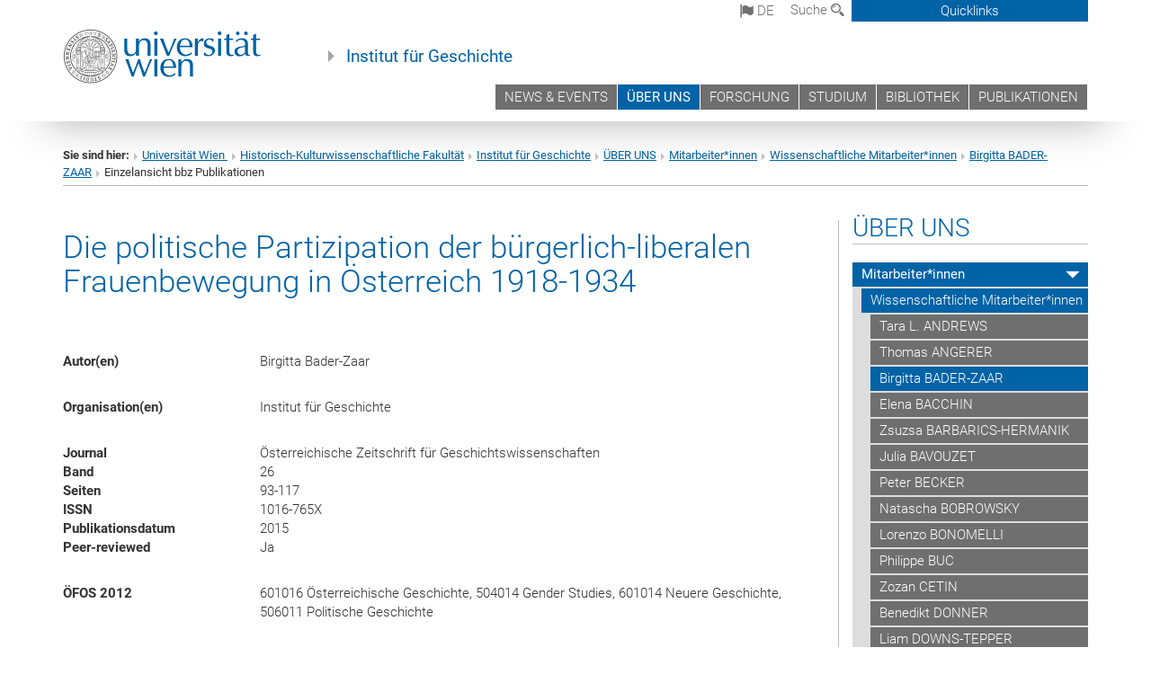

--- FILE ---
content_type: text/html; charset=utf-8
request_url: https://ifg.univie.ac.at/ueber-uns/mitarbeiterinnen/wissenschaftliche-mitarbeiterinnen/birgitta-bader-zaar/einzelansicht-bbz-publikationen/pure/4efffe07-0294-426d-8712-e62f247f220d/show/publ/Pure/
body_size: 21410
content:
<!DOCTYPE html>
<html xmlns="http://www.w3.org/1999/xhtml" xml:lang="de" lang="de">
<head prefix="og: http://ogp.me/ns# fb: http://ogp.me/ns/fb# article: http://ogp.me/ns/article#">

<meta charset="utf-8">
<!-- 
	This website is powered by TYPO3 - inspiring people to share!
	TYPO3 is a free open source Content Management Framework initially created by Kasper Skaarhoj and licensed under GNU/GPL.
	TYPO3 is copyright 1998-2017 of Kasper Skaarhoj. Extensions are copyright of their respective owners.
	Information and contribution at http://typo3.org/
-->



<title>Die politische Partizipation der bürgerlich-liberalen Frauenbewegung in Österreich 1918-1934</title>
<meta name="generator" content="TYPO3 CMS">


<link rel="stylesheet" type="text/css" href="/typo3temp/stylesheet_b3a206eec6.css?1736368171" media="all">
<link rel="stylesheet" type="text/css" href="/typo3conf/ext/univie_news/Resources/Public/CSS/pwp.css?1615798746" media="all">
<link rel="stylesheet" type="text/css" href="/fileadmin/templates/GLOBAL/CSS/styles.css?1694002451" media="all">
<link rel="stylesheet" type="text/css" href="/fileadmin/templates/GLOBAL/ICONS/style.css?1732114024" media="all">
<link rel="stylesheet" type="text/css" href="/fileadmin/templates/GLOBAL/CSS/print.css?1580200204" media="print">
<link rel="stylesheet" type="text/css" href="/fileadmin/templates/GLOBAL/ICONS/tablesorter/tablesorter.css?1675257657" media="all">
<link rel="stylesheet" type="text/css" href="/fileadmin/templates/GLOBAL/JS/shariff/shariff-vie.css?1681381994" media="all">
<link rel="stylesheet" type="text/css" href="/fileadmin/templates/GLOBAL/CSS/video-js.min.css?1505291824" media="all">
<link rel="stylesheet" type="text/css" href="/fileadmin/templates/GLOBAL/CSS/videojs.thumbnails.css?1505291824" media="all">
<link rel="stylesheet" type="text/css" href="/fileadmin/templates/GLOBAL/EXT/powermail/pm-additional.css?1730119584" media="all">
<link rel="stylesheet" type="text/css" href="/fileadmin/templates/GLOBAL/CSS/added-accessibility.css?1740400409" media="all">
<link rel="stylesheet" type="text/css" href="/fileadmin/templates/GLOBAL/EXT/news/css/news.css?1710158386" media="all">
<link rel="stylesheet" type="text/css" href="/fileadmin/templates/GLOBAL/EXT/univie_pure/pure.css?1692264488" media="all">
<link rel="stylesheet" type="text/css" href="/typo3conf/ext/univie_phaidra/Resources/style.css?1526300968" media="all">
<link rel="stylesheet" type="text/css" href="/typo3temp/stylesheet_240b4ca893.css?1736368171" media="all">


<script src="/uploads/tx_t3jquery/jquery-2.1.x-1.10.x-1.2.x-3.0.x.js?1511251888" type="text/javascript"></script>
<script src="/fileadmin/templates/GLOBAL/JS/videoJS/video.min.js?1505291804" type="application/x-javascript"></script>
<script src="/fileadmin/templates/GLOBAL/JS/videoJS/videojs-contrib-hls.min.js?1505291804" type="application/x-javascript"></script>
<script src="/fileadmin/templates/GLOBAL/JS/videoJS/videojs.thumbnails.js?1505291804" type="application/x-javascript"></script>
<script src="/fileadmin/templates/GLOBAL/JS/videoJS/videojs.persistvolume.js?1505291804" type="application/x-javascript"></script>
<script src="/typo3temp/javascript_9a38f34785.js?1736368171" type="text/javascript"></script>


<link href="/fileadmin/templates/GLOBAL/IMG/favicon.ico" rel="shortcut icon" type="image/vnd.microsoft.icon" />
<link href="/fileadmin/templates/GLOBAL/IMG/favicon-uni.png" rel="apple-touch-icon" type="image/png" />
<link href="/fileadmin/templates/GLOBAL/IMG/favicon-uni.png" rel="shortcut icon" type="image/vnd.microsoft.icon" />

            <meta property="og:base-title" content="Institut für Geschichte" />
            <meta http-equiv="X-UA-Compatible" content="IE=edge">
            <meta name="viewport" content="width=device-width, initial-scale=1">

            <!-- HTML5 shim and Respond.js IE8 support of HTML5 elements and media queries -->
            <!--[if lt IE 9]>
                <script src="https://oss.maxcdn.com/libs/html5shiv/3.7.0/html5shiv.js"></script>
                <script src="https://oss.maxcdn.com/libs/respond.js/1.4.2/respond.min.js"></script>
            <![endif]-->
            <meta name="title" content="Einzelansicht bbz Publikationen" /><meta property="og:site-id" content="19111" /><meta property="og:title" content="Einzelansicht bbz Publikationen" /><meta property="og:type" content="article" /><meta property="og:url" content="https://ifg.univie.ac.at/ueber-uns/mitarbeiterinnen/wissenschaftliche-mitarbeiterinnen/birgitta-bader-zaar/einzelansicht-bbz-publikationen/pure/64062c94-b75e-4ed1-8a0c-4ce42dcd50e3/show/publ/Pure/" /><meta name="twitter:card" content="summary_large_image" /><meta name="twitter:title" content="Einzelansicht bbz Publikationen" /><meta name="og:type" content="article" /><meta property="og:url" content="https://ifg.univie.ac.at/ueber-uns/mitarbeiterinnen/wissenschaftliche-mitarbeiterinnen/birgitta-bader-zaar/einzelansicht-bbz-publikationen/pure/64062c94-b75e-4ed1-8a0c-4ce42dcd50e3/show/publ/Pure/" /><meta property="og:description" content="Einzelansicht bbz Publikationen" /><meta name="twitter:description" content="Einzelansicht bbz Publikationen" />
            <meta property="og:image" content="https://www.univie.ac.at/fileadmin/templates/GLOBAL/IMG/uni_logo.jpg" />
            <meta property="og:image:type" content="image/jpg" />
            <meta property="og:image:width" content="1200" />
            <meta property="og:image:height" content="630" />
            <meta name="twitter:site" content="univienna" />
                <meta property="og:image" content="https://backend.univie.ac.at/fileadmin/templates/GLOBAL/IMG/uni_logo.jpg" />
                <meta property="og:image:type" content="image/jpg" />
                <meta property="og:image:width" content="1200" />
                <meta property="og:image:height" content="630" />
                <meta name="twitter:site" content="univienna" /><meta property="fb:app_id" content="1752333404993542" />    <style type="text/css">
    div.pure-result h1 {
       font-size: 17.5pt;
    }
    </style>
</head>
<body>

<header>
<nav aria-label="Sprungmarke zum Inhalt" class="skip">
    <a href="#mainContent" class="skip-to-content" tabindex="0" title="skip">Direkt zum Hauptinhalt gehen</a>
</nav>

<!-- ==============================================
BEGINN Small Devices
=============================================== -->
<div class="navbar-header skip"><button type="button" id="button-open-menu" class="navbar-toggle my-button" data-toggle="collapse" data-target="#menu-container-mobile" aria-haspopup="true" tabindex="0"><span class="sr-only" id="show-navigation-button-text">Menü öffnen</span><span class="icon-mainmenue" aria-hidden="true"></span></button></div>
<div class="navbar-collapse collapse hidden-md hidden-lg skip" id="menu-container-mobile">
    <div class="navbar-header">
        <button type="button" class="navbar-toggle menu-open" data-toggle="collapse" data-target="#menu-container-mobile" aria-expanded="true">
            <span class="sr-only" id="hide-navigation-button-text">Menü schließen</span>
            <span class="icon-cancel-circle" aria-hidden="true"></span>
        </button>
    </div>
    <div class="menu-header-mobile col-sx-12 hidden-md hidden-lg">
        <a href="https://www.univie.ac.at/"><img width="220" src="/fileadmin/templates/GLOBAL/IMG/uni_logo_220.jpg" class="logo logo-single" alt="Universität Wien - Startseite"  data-rjs="3"></a>
    </div>
    <nav aria-label="Hauptnavigation" class="navbar navbar-uni-mobile hidden-md hidden-lg"><ul class="nav navbar-nav navbar-right"><li class="dropdown dropdown-mobile"><a href="/news-events/?no_cache=1" target="_self" class="link-text">NEWS & EVENTS</a><a data-toggle="dropdown" href="" class="toggle-icon" role="button" aria-label="Menü öffnen"><span class="icon-navi-close"><span class="sr-only">Menü öffnen</span>&nbsp;</span></a><ul class="dropdown-menu level2"><li class="level2"><a href="/news-events/neuerscheinungen/?no_cache=1" target="_self" class="level2">Neuerscheinungen</a></li><li class="level2"><a href="/news-events/medienpraesenz/?no_cache=1" target="_self" class="level2">Medienpräsenz</a></li><li class="level2"><a href="/news-events/geschichte-am-mittwoch/" target="_self" class="level2">Geschichte am Mittwoch</a></li><li class="level2"><a href="/news-events/defensiones/" target="_self" class="level2">Defensiones</a></li><li class="level2"><a href="/news-events/workshops/?no_cache=1" target="_self" class="level2">Workshops</a></li><li class="level2"><a href="/news-events/stellungnahmen/?no_cache=1" target="_self" class="level2">Stellungnahmen</a></li><li class="level2"><a href="/news-events/ausschreibungen/?no_cache=1" target="_self" class="level2">Ausschreibungen</a></li></ul></li><li class="dropdown dropdown-mobile act"><a href="/ueber-uns/" target="_self" class="link-text act">ÜBER UNS</a><a data-toggle="dropdown" href="" class="toggle-icon act" role="button" aria-label="Menü öffnen"><span class="icon-navi-open"><span class="sr-only">Menü schließen</span>&nbsp;</span></a><ul class="dropdown-menu level2"><li class="level2 act"><a href="/ueber-uns/mitarbeiterinnen/" target="_self" class="level2 act">Mitarbeiter*innen</a><ul class="level3"><li class="level3 act"><a href="/ueber-uns/mitarbeiterinnen/wissenschaftliche-mitarbeiterinnen/" target="_self" class="level3 act">Wissenschaftliche Mitarbeiter*innen</a><ul class="level4"><li class="level4"><a href="/ueber-uns/mitarbeiterinnen/wissenschaftliche-mitarbeiterinnen/tara-l-andrews/" target="_self" class="level4">Tara L. ANDREWS</a></li><li class="level4"><a href="/ueber-uns/mitarbeiterinnen/wissenschaftliche-mitarbeiterinnen/thomas-angerer/" target="_self" class="level4">Thomas ANGERER</a></li><li class="level4 act"><a href="/ueber-uns/mitarbeiterinnen/wissenschaftliche-mitarbeiterinnen/birgitta-bader-zaar/" target="_self" class="level4 act">Birgitta BADER-ZAAR</a></li><li class="level4"><a href="/ueber-uns/mitarbeiterinnen/wissenschaftliche-mitarbeiterinnen/elena-bacchin/" target="_self" class="level4">Elena BACCHIN</a></li><li class="level4"><a href="http://geschichtsforschung.univie.ac.at/ueber-uns/personen/wissenschaftliche-angehoerige-ig/barbarics-hermanik-zsuzsa/" target="_blank" class="level4">Zsuzsa BARBARICS-HERMANIK</a></li><li class="level4"><a href="http://geschichtsforschung.univie.ac.at/ueber-uns/personen/wissenschaftliche-angehoerige-ig/bavouzet-julia/" target="_blank" class="level4">Julia BAVOUZET</a></li><li class="level4"><a href="http://geschichtsforschung.univie.ac.at/ueber-uns/personen/becker-peter/" target="_blank" class="level4">Peter BECKER</a></li><li class="level4"><a href="/ueber-uns/mitarbeiterinnen/wissenschaftliche-mitarbeiterinnen/natascha-bobrowsky/" target="_self" class="level4">Natascha BOBROWSKY</a></li><li class="level4"><a href="/ueber-uns/mitarbeiterinnen/wissenschaftliche-mitarbeiterinnen/lorenzo-bonomelli/" target="_self" class="level4">Lorenzo BONOMELLI</a></li><li class="level4"><a href="http://geschichtsforschung.univie.ac.at/ueber-uns/personen/buc-philippe/" target="_blank" class="level4">Philippe BUC</a></li><li class="level4"><a href="/ueber-uns/mitarbeiterinnen/wissenschaftliche-mitarbeiterinnen/zozan-cetin/" target="_self" class="level4">Zozan CETIN</a></li><li class="level4"><a href="/ueber-uns/mitarbeiterinnen/wissenschaftliche-mitarbeiterinnen/benedikt-donner/" target="_self" class="level4">Benedikt DONNER</a></li><li class="level4"><a href="/ueber-uns/mitarbeiterinnen/wissenschaftliche-mitarbeiterinnen/liam-downs-tepper/" target="_self" class="level4">Liam DOWNS-TEPPER</a></li><li class="level4"><a href="/ueber-uns/mitarbeiterinnen/wissenschaftliche-mitarbeiterinnen/anna-echterhoelter/" target="_self" class="level4">Anna ECHTERHÖLTER</a></li><li class="level4"><a href="http://geschichtsforschung.univie.ac.at/ueber-uns/personen/wissenschaftliche-angehoerige-ig/ecker-julian/" target="_blank" class="level4">Julian ECKER</a></li><li class="level4"><a href="/ueber-uns/mitarbeiterinnen/wissenschaftliche-mitarbeiterinnen/friedrich-edelmayer/" target="_self" class="level4">Friedrich EDELMAYER</a></li><li class="level4"><a href="http://geschichtsforschung.univie.ac.at/ueber-uns/personen/egger-christoph/" target="_blank" class="level4">Christoph EGGER</a></li><li class="level4"><a href="/ueber-uns/mitarbeiterinnen/wissenschaftliche-mitarbeiterinnen/sebastian-felten/" target="_self" class="level4">Sebastian FELTEN</a></li><li class="level4"><a href="/ueber-uns/mitarbeiterinnen/wissenschaftliche-mitarbeiterinnen/martina-fuchs/" target="_self" class="level4">Martina FUCHS</a></li><li class="level4"><a href="https://geschichtsforschung.univie.ac.at/ueber-uns/personen/wissenschaftliche-angehoerige-ig/gantner-clemens/" target="_blank" class="level4">Clemens GANTNER</a></li><li class="level4"><a href="/ueber-uns/mitarbeiterinnen/wissenschaftliche-mitarbeiterinnen/li-gerhalter/" target="_self" class="level4">Li GERHALTER</a></li><li class="level4"><a href="/ueber-uns/mitarbeiterinnen/wissenschaftliche-mitarbeiterinnen/john-giebfried/" target="_self" class="level4">John GIEBFRIED</a></li><li class="level4"><a href="/ueber-uns/mitarbeiterinnen/wissenschaftliche-mitarbeiterinnen/andrea-griesebner/" target="_self" class="level4">Andrea GRIESEBNER</a></li><li class="level4"><a href="/ueber-uns/mitarbeiterinnen/wissenschaftliche-mitarbeiterinnen/nils-guettler/" target="_self" class="level4">Nils GÜTTLER</a></li><li class="level4"><a href="/ueber-uns/mitarbeiterinnen/wissenschaftliche-mitarbeiterinnen/verena-halsmayer/" target="_self" class="level4">Verena HALSMAYER</a></li><li class="level4"><a href="/ueber-uns/mitarbeiterinnen/wissenschaftliche-mitarbeiterinnen/chiara-marie-hauser/" target="_self" class="level4">Chiara-Marie HAUSER</a></li><li class="level4"><a href="/ueber-uns/mitarbeiterinnen/wissenschaftliche-mitarbeiterinnen/thomas-hellmuth/" target="_self" class="level4">Thomas HELLMUTH</a></li><li class="level4"><a href="/ueber-uns/mitarbeiterinnen/wissenschaftliche-mitarbeiterinnen/laura-lee-honsig/" target="_self" class="level4">Laura Lee HONSIG</a></li><li class="level4"><a href="/ueber-uns/mitarbeiterinnen/wissenschaftliche-mitarbeiterinnen/se-young-jang/" target="_self" class="level4">Se Young JANG</a></li><li class="level4"><a href="http://geschichtsforschung.univie.ac.at/ueber-uns/personen/wissenschaftliche-angehoerige-ig/kaar-alexandra/" target="_blank" class="level4">Alexandra KAAR</a></li><li class="level4"><a href="/ueber-uns/mitarbeiterinnen/wissenschaftliche-mitarbeiterinnen/martina-kaller/" target="_self" class="level4">Martina KALLER</a></li><li class="level4"><a href="/ueber-uns/mitarbeiterinnen/wissenschaftliche-mitarbeiterinnen/bjoerk-kosir/" target="_self" class="level4">Björk KOSIR</a></li><li class="level4"><a href="http://geschichtsforschung.univie.ac.at/ueber-uns/personen/lackner-christian/" target="_blank" class="level4">Christian LACKNER</a></li><li class="level4"><a href="/ueber-uns/mitarbeiterinnen/wissenschaftliche-mitarbeiterinnen/paula-lange/" target="_self" class="level4">Paula LANGE</a></li><li class="level4"><a href="/ueber-uns/mitarbeiterinnen/wissenschaftliche-mitarbeiterinnen/kristina-langeder-hoell/" target="_self" class="level4">Kristina LANGEDER-HÖLL</a></li><li class="level4"><a href="http://geschichtsforschung.univie.ac.at/ueber-uns/personen/lutter-christina/" target="_blank" class="level4">Christina LUTTER</a></li><li class="level4"><a href="https://geschichtsforschung.univie.ac.at/ueber-uns/personen/wissenschaftliche-angehoerige-ig/lyon-jonathan-r/" target="_blank" class="level4">Jonathan LYON</a></li><li class="level4"><a href="/ueber-uns/mitarbeiterinnen/wissenschaftliche-mitarbeiterinnen/herman-gerrit-makkink/" target="_self" class="level4">Herman Gerrit MAKKINK</a></li><li class="level4"><a href="https://geschichtsforschung.univie.ac.at/ueber-uns/personen/wissenschaftliche-angehoerige-ig/majorossy-judit/" target="_blank" class="level4">Judit MAJOROSSY</a></li><li class="level4"><a href="/ueber-uns/mitarbeiterinnen/wissenschaftliche-mitarbeiterinnen/lukas-meissel/" target="_self" class="level4">Lukas MEISSEL</a></li><li class="level4"><a href="/ueber-uns/mitarbeiterinnen/wissenschaftliche-mitarbeiterinnen/tim-neu/" target="_self" class="level4">Tim NEU</a></li><li class="level4"><a href="/ueber-uns/mitarbeiterinnen/wissenschaftliche-mitarbeiterinnen/dorothea-nolde/" target="_self" class="level4">Dorothea NOLDE</a></li><li class="level4"><a href="http://fdzgeschichte.univie.ac.at/ueber-uns/mitarbeiterinnen/alexander-preisinger/" target="_blank" class="level4">Alexander PREISINGER</a></li><li class="level4"><a href="/ueber-uns/mitarbeiterinnen/wissenschaftliche-mitarbeiterinnen/elisabeth-roehrlich/" target="_self" class="level4">Elisabeth RÖHRLICH</a></li><li class="level4"><a href="/ueber-uns/mitarbeiterinnen/wissenschaftliche-mitarbeiterinnen/martin-scheutz/" target="_self" class="level4">Martin SCHEUTZ</a></li><li class="level4"><a href="/ueber-uns/mitarbeiterinnen/wissenschaftliche-mitarbeiterinnen/alexander-silaen/" target="_self" class="level4">Alexander SILAEN</a></li><li class="level4"><a href="/ueber-uns/mitarbeiterinnen/wissenschaftliche-mitarbeiterinnen/katharina-stornig/" target="_self" class="level4">Katharina STORNIG</a></li><li class="level4"><a href="/ueber-uns/mitarbeiterinnen/wissenschaftliche-mitarbeiterinnen/anton-tantner/" target="_self" class="level4">Anton TANTNER</a></li><li class="level4"><a href="http://geschichtsforschung.univie.ac.at/ueber-uns/personen/wissenschaftliche-angehoerige-institut-geschichte/thaler-lienhard/" target="_blank" class="level4">Lienhard THALER</a></li><li class="level4"><a href="/ueber-uns/mitarbeiterinnen/wissenschaftliche-mitarbeiterinnen/bernhard-trautwein/" target="_self" class="level4">Bernhard TRAUTWEIN</a></li><li class="level4"><a href="/ueber-uns/mitarbeiterinnen/wissenschaftliche-mitarbeiterinnen/maria-vargha/" target="_self" class="level4">Mária VARGHA</a></li><li class="level4"><a href="/ueber-uns/mitarbeiterinnen/wissenschaftliche-mitarbeiterinnen/stefan-zahlmann/" target="_self" class="level4">Stefan ZAHLMANN</a></li></ul></li><li class="level3"><a href="/ueber-uns/mitarbeiterinnen/gastprofessorinnen/" target="_self" class="level3">Gastprofessor*innen</a></li><li class="level3"><a href="/ueber-uns/mitarbeiterinnen/projektmitarbeiterinnen/" target="_self" class="level3">Projektmitarbeiter*innen</a></li><li class="level3"><a href="/ueber-uns/mitarbeiterinnen/fachbereichsbibliothek/" target="_self" class="level3">Fachbereichsbibliothek</a></li><li class="level3"><a href="http://www.univie.ac.at/Geschichte/sfn/" target="_blank" class="level3">Sammlung Frauennachlässe</a></li><li class="level3"><a href="/ueber-uns/mitarbeiterinnen/diathek/" target="_self" class="level3">Diathek</a></li><li class="level3"><a href="/ueber-uns/mitarbeiterinnen/studentische-mitarbeiterinnen/" target="_self" class="level3">Studentische Mitarbeiter*innen</a></li><li class="level3"><a href="/ueber-uns/mitarbeiterinnen/sekretariat-edv-ssc/" target="_self" class="level3">Sekretariat / EDV / SSC</a></li><li class="level3"><a href="/ueber-uns/mitarbeiterinnen/lehrbeauftrage-und-zugeordnete-dozentinnen/" target="_self" class="level3">Lehrbeauftrage und zugeordnete Dozent*innen</a></li><li class="level3"><a href="http://geschichte-archiv.univie.ac.at/fruehere-mitarbeiterinnen/" target="_blank" class="level3">Frühere Mitarbeiter*innen</a></li></ul></li><li class="level2"><a href="/taetigkeitsberichte/" target="_self" class="level2">Tätigkeitsberichte</a></li><li class="level2"><a href="/ueber-uns/oeffnungszeiten-des-instituts-fuer-geschichte/" target="_self" class="level2">Öffnungszeiten des Instituts für Geschichte</a></li></ul></li><li class="dropdown dropdown-mobile"><a href="/forschung/" target="_self" class="link-text">FORSCHUNG</a><a data-toggle="dropdown" href="" class="toggle-icon" role="button" aria-label="Menü öffnen"><span class="icon-navi-close"><span class="sr-only">Menü öffnen</span>&nbsp;</span></a><ul class="dropdown-menu level2"><li class="level2"><a href="/forschung/laufende-drittmittelprojekte/" target="_self" class="level2">Laufende Drittmittelprojekte</a></li><li class="level2"><a href="/forschung/abgeschlossene-drittmittelprojekte/" target="_self" class="level2">Abgeschlossene Drittmittelprojekte</a></li><li class="level2"><a href="/forschung/forschungsschwerpunkte/" target="_self" class="level2">Forschungsschwerpunkte</a></li><li class="level2"><a href="/forschung/forscherinnengruppen/" target="_self" class="level2">Forscher*innengruppen</a></li><li class="level2"><a href="/forschung/forschungsplattform-forschungsverbaende/" target="_self" class="level2">Forschungsplattform / Forschungsverbände</a></li><li class="level2"><a href="/forschung/arbeitsgruppen/" target="_self" class="level2">Arbeitsgruppen</a></li><li class="level2"><a href="http://www.univie.ac.at/Geschichte/sfn/" target="_blank" class="level2">Sammlung Frauennachlässe</a></li></ul></li><li class="dropdown dropdown-mobile"><a href="/studium/" target="_self" class="link-text">STUDIUM</a><a data-toggle="dropdown" href="" class="toggle-icon" role="button" aria-label="Menü öffnen"><span class="icon-navi-close"><span class="sr-only">Menü öffnen</span>&nbsp;</span></a><ul class="dropdown-menu level2"><li class="level2"><a href="http://spl-geschichte.univie.ac.at/studium/" target="_blank" class="level2">Informationen zum Studium</a></li><li class="level2"><a href="http://spl-geschichte.univie.ac.at/" target="_blank" class="level2">Studienprogrammleitung</a></li><li class="level2"><a href="https://strv-geschichte.univie.ac.at/news/" target="_blank" class="level2">Studienrichtungsvertretung</a></li><li class="level2"><a href="https://studieren.univie.ac.at/zulassungsverfahren/" target="_blank" class="level2">Zulassung zum Studium</a></li><li class="level2"><a href="https://spl-geschichte.univie.ac.at/service-beratung-kontakt/studienservicestellen/" target="_blank" class="level2">Studienberatung</a></li><li class="level2"><a href="/studium/lehrangebot/" target="_self" class="level2">Lehrangebot</a></li><li class="level2"><a href="/studium/exkursionen/" target="_self" class="level2">Exkursionen</a></li><li class="level2"><a href="http://global-studies.univie.ac.at/" target="_blank" class="level2">Global Studies</a></li><li class="level2"><a href="/studium/masterprogramm-wissenschaftsgeschichte/" target="_self" class="level2">Masterprogramm Wissenschaftsgeschichte</a></li><li class="level2"><a href="http://spl-geschichte.univie.ac.at/studium/studienuebergreifende-informationen/masterpruefungen/" target="_blank" class="level2">Masterprüfungen</a></li><li class="level2"><a href="/studium/wissenschaftliches-arbeiten/" target="_self" class="level2">Wissenschaftliches Arbeiten</a></li><li class="level2"><a href="/studium/stipendienfoerderungenbeihilfen/" target="_self" class="level2">Stipendien/Förderungen/Beihilfen</a></li><li class="level2"><a href="/studium/studierendenmobilitaet/" target="_self" class="level2">Studierendenmobilität</a></li></ul></li><li class="dropdown dropdown-mobile"><a href="http://bibliothek.univie.ac.at/fb-geschichte/" target="_blank" class="link-text">BIBLIOTHEK</a><a data-toggle="dropdown" href="" class="toggle-icon" role="button" aria-label="Menü öffnen"><span class="icon-navi-close"><span class="sr-only">Menü öffnen</span>&nbsp;</span></a></li><li class="dropdown dropdown-mobile"><a href="/publikationen/" target="_self" class="link-text">PUBLIKATIONEN</a><a data-toggle="dropdown" href="" class="toggle-icon" role="button" aria-label="Menü öffnen"><span class="icon-navi-close"><span class="sr-only">Menü öffnen</span>&nbsp;</span></a><ul class="dropdown-menu level2"><li class="level2"><a href="/publikationen/monographien-und-sammelbaende/" target="_self" class="level2">Monographien und Sammelbände</a></li><li class="level2"><a href="/publikationen/reihen/" target="_self" class="level2">Reihen</a></li><li class="level2"><a href="/publikationen/zeitschriften/" target="_self" class="level2">Zeitschriften</a></li><li class="level2"><a href="/publikationen/bibliographien/" target="_self" class="level2">Bibliographien</a></li><li class="level2"><a href="/publikationen/blogs/" target="_self" class="level2">Blogs</a></li><li class="level2"><a href="http://geschichte-archiv.univie.ac.at/publikationen/" target="_blank" class="level2">Archiv</a></li></ul></li></ul></nav>
</div>

<div id="quicklinks-top-mobile" class="quicklinks-btn-mobile top-row hidden-md hidden-lg skip">
    <a class="quicklinks-open open" data-top-id="" data-top-show="true" href="#" aria-label="Quicklinks öffnen oder schließen"><span class="icon-cancel-circle" aria-hidden="true"></span></a>
    <nav aria-label="Quicklinks"><div class="quicklinks-mobile-menu"><div class="panel panel-uni-quicklinks"><div class="panel-heading active"><a href="#quicklinks460" target="_self" data-toggle="collapse" data-parent="#quicklinks-top-mobile" class="">Links<span class="pull-right icon-navi-open"><span class="sr-only">Menü schließen</span></span></a></div><div id="quicklinks460" class="panel-collapse collapse in quicklinks-panel"><div class="panel-body"><ul class="indent"><li><a href="http://bibliothek.univie.ac.at/bibliothekskataloge.html" target="_blank">UB Wien&nbsp;<span class="sr-only">Externer Link</span><span class="icon-extern"></span></a></li><li><a href="http://studieren.univie.ac.at" target="_blank">Studieninteressierte&nbsp;<span class="sr-only">Externer Link</span><span class="icon-extern"></span></a></li><li><a href="http://studieren.univie.ac.at" target="_blank">Studierende&nbsp;<span class="sr-only">Externer Link</span><span class="icon-extern"></span></a></li><li><a href="http://forschungsservice.univie.ac.at/" target="_blank">Forschende&nbsp;<span class="sr-only">Externer Link</span><span class="icon-extern"></span></a></li><li><a href="http://www.postgraduatecenter.at/?l=0" target="_blank">Weiterbildung&nbsp;<span class="sr-only">Externer Link</span><span class="icon-extern"></span></a></li><li><a href="http://www.alumni.ac.at/?l=0" target="_blank">Alumni&nbsp;<span class="sr-only">Externer Link</span><span class="icon-extern"></span></a></li><li><a href="http://intra.univie.ac.at/?l=0" target="_blank">MitarbeiterInnen (Login)&nbsp;<span class="sr-only">Externer Link</span><span class="icon-extern"></span></a></li><li><a href="http://intra.univie.ac.at/themen-a-z/?tx_intraa2z_intraa2zfront[cat]=54&amp;tx_intraa2z_intraa2zfront[theLetter]=L&amp;tx_intraa2z_intraa2zfront[action]=show&amp;tx_intraa2z_intraa2zfront[controller]=TopicalsA2Z&amp;cHash=7ba9ed07a543a06bd7ac8fd86c626768&amp;l=0" target="_blank">Lehrende (Login)&nbsp;<span class="sr-only">Externer Link</span><span class="icon-extern"></span></a></li><li><a href="http://personalwesen.univie.ac.at/jobs-recruiting/" target="_blank">BewerberInnen&nbsp;<span class="sr-only">Externer Link</span><span class="icon-extern"></span></a></li><li><a href="http://fuehrungen.univie.ac.at" target="_blank">BesucherInnen&nbsp;<span class="sr-only">Externer Link</span><span class="icon-extern"></span></a></li><li><a href="http://medienportal.univie.ac.at/presse/aktuelle-pressemeldungen/?l=0" target="_blank">Presse&nbsp;<span class="sr-only">Externer Link</span><span class="icon-extern"></span></a></li><li><a href="http://www.onb.ac.at/kataloge/" target="_blank">ÖNB&nbsp;<span class="sr-only">Externer Link</span><span class="icon-extern"></span></a></li></ul></div></div></div><div class="panel panel-uni-quicklinks"><div class="panel-heading active"><a href="#quicklinks36" target="_self" data-toggle="collapse" data-parent="#quicklinks-top-mobile" class="">Meistgesuchte Services ...<span class="pull-right icon-navi-open"><span class="sr-only">Menü schließen</span></span></a></div><div id="quicklinks36" class="panel-collapse collapse in quicklinks-panel"><div class="panel-body"><ul class="indent"><li><a href="http://studieren.univie.ac.at/" target="_blank"><span class="icon-quick-studienpoint"></span>&nbsp;&nbsp;Studieren an der Universität Wien&nbsp;<span class="sr-only">Externer Link</span><span class="icon-extern"></span></a></li><li><a href="http://ufind.univie.ac.at/de/search.html" target="_blank"><span class="icon-quick-lesung"></span>&nbsp;&nbsp;u:find Vorlesungs-/Personensuche&nbsp;<span class="sr-only">Externer Link</span><span class="icon-extern"></span></a></li><li><a href="http://uspace.univie.ac.at" target="_blank"><span class="icon-quick-univis"></span>&nbsp;&nbsp;u:space&nbsp;<span class="sr-only">Externer Link</span><span class="icon-extern"></span></a></li><li><a href="http://bibliothek.univie.ac.at/?r=0" target="_blank"><span class="icon-quick-biblio"></span>&nbsp;&nbsp;Bibliothek&nbsp;<span class="sr-only">Externer Link</span><span class="icon-extern"></span></a></li><li><a href="http://moodle.univie.ac.at/?r=0" target="_blank"><span class="icon-quick-lesung"></span>&nbsp;&nbsp;Moodle (E-Learning)&nbsp;<span class="sr-only">Externer Link</span><span class="icon-extern"></span></a></li><li><a href="http://urise.univie.ac.at/" target="_blank"><span class="icon-quick-lesung"></span>&nbsp;&nbsp;u:rise - Professional & Career Development&nbsp;<span class="sr-only">Externer Link</span><span class="icon-extern"></span></a></li><li><a href="http://www.univie.ac.at/ueber-uns/leitung-organisation/fakultaeten-zentren/" target="_blank"><span class="icon-quick-fakultaeten"></span>&nbsp;&nbsp;Fakultäten & Zentren&nbsp;<span class="sr-only">Externer Link</span><span class="icon-extern"></span></a></li><li><a href="http://zid.univie.ac.at/webmail/" target="_blank"><span class="icon-quick-webmail"></span>&nbsp;&nbsp;Webmail&nbsp;<span class="sr-only">Externer Link</span><span class="icon-extern"></span></a></li><li><a href="http://wiki.univie.ac.at/" target="_blank"><span class="icon-quick-intranet"></span>&nbsp;&nbsp;Intranet für Mitarbeiter*innen&nbsp;<span class="sr-only">Externer Link</span><span class="icon-extern"></span></a></li><li><a href="http://www.univie.ac.at/ueber-uns/weitere-informationen/kontakt-services-von-a-z/" target="_blank"><span class="icon-quick-kontakt"></span>&nbsp;&nbsp;Kontakt & Services von A-Z&nbsp;<span class="sr-only">Externer Link</span><span class="icon-extern"></span></a></li></ul></div></div></div></div></nav>
</div>

<div class="navbar hidden-md hidden-lg skip" id="top-row-mobile">
    <div class="container-mobile" id="nav-container-mobile">
        <div class="top-row-shadow">
            <div class="row">
                <div class="col-md-12 toprow-mobile">
                    <div class="navbar navbar-top navbar-top-mobile hidden-md hidden-lg">
                        <ul class="nav-pills-top-mobile">
                                
<li class="dropdown">
    <a class="dropdown-toggle" data-toggle="dropdown" href="#">de <span class="icon-sprache"></span></a>
    <label id="langmenu1" class="hidden-label">Sprachwahl</label>

    <ul class="dropdown-menu-lang dropdown-menu" role="menu" aria-labelledby="langmenu1">

    
        <li role="menuitem">
            <a href="/en/about-us/staff/academic-staff/birgitta-bader-zaar/einzelansicht-bbz-publikationen/pure/64062c94-b75e-4ed1-8a0c-4ce42dcd50e3/show/publ/Pure/" class="linked-language">English</a>
        </li>
    
    </ul>

</li>

                            <li class="search-mobile">
                                <a data-top-id="search-top-mobile" id="show-search-button" data-top-show="true" href="#"><span class="sr-only" id="show-search-button-text">Suchformular öffnen</span><span class="sr-only" id="hide-search-button-text" style="display:none;">Suchformular schließen</span><span class="icon-lupe" aria-hidden="true"></span></a>
                            </li>
                            <li class="quicklinks-btn-mobile">
                                <a data-top-id="quicklinks-top-mobile" data-top-show="true" href="#">Quicklinks</a>
                            </li>
                        </ul>
                    </div>
                    <div id="search-top-mobile">
                        <ul class="nav nav-tabs-search">
                            <li class="active"><a href="#" data-toggle="tab">Webseiten</a></li>
                            <li id="search_staff_mobile"><a data-toggle="tab" href="#">Personensuche</a></li>
                        </ul>
                        <div class="input-group">
                            <label for="search-mobile">Suche</label>
                            <form id="mobilesearchform" action="/suche/?no_cache=1" method="GET">
                                <input type="text" class="form-control-search" id="search-mobile" name="q" placeholder="Suchbegriff" aria-label="Suchbegriff">
                            </form>
                            <span class="input-group-addon-search"><span class="icon-lupe"></span></span>
                        </div>
                    </div>
                </div>
                <div class="col-xs-12">
                    <div class="header-container-mobile col-md-12">
                        <div class="logo-container">
                            <a href="https://www.univie.ac.at/"><img width="220" src="/fileadmin/templates/GLOBAL/IMG/uni_logo_220.jpg" class="logo logo-single" alt="Universität Wien - Startseite"  data-rjs="3"></a>
                        </div>
                         <nav aria-label="Topnavigation" class="navbar navbar-uni hidden-xs hidden-sm"><ul class="nav navbar-nav navbar-right"><li><a href="/news-events/?no_cache=1" target="_self">NEWS & EVENTS</a></li><li class="active"><a href="/ueber-uns/" target="_self">ÜBER UNS</a></li><li><a href="/forschung/" target="_self">FORSCHUNG</a></li><li><a href="/studium/" target="_self">STUDIUM</a></li><li><a href="http://bibliothek.univie.ac.at/fb-geschichte/" target="_blank">BIBLIOTHEK</a></li><li><a href="/publikationen/" target="_self">PUBLIKATIONEN</a></li></ul></nav>
                    </div>
                </div>
                <div class="col-xs-12">
                        <div class="header-text-container-mobile col-md-12">
                            <span class="header-text"><a href="/" target="_self">Institut für Geschichte</a></span>
                        </div>
                </div>
            </div>
        </div>
    </div>
</div>
<!-- ==============================================
END Small Devices
=============================================== -->

<!-- ==============================================
BEGINN DESKTOP
=============================================== -->
<style>
.navbar-top {
    display: grid;
    grid-template-rows: auto;
    justify-items: end;
}
#quicklinks-top {
    grid-row-start: 1;
    grid-row-end: 1;
    width: 100%;
}
ul.nav-pills-top {
    grid-row-start: 2;
    grid-row-end:2;
}

.form-holder{
    display: flex;
    justify-content: space-between;
    align-content: space-evenly;
    //align-items: center;
}

.form-holder label{
    display: inline-block;
    padding: 0.2em;
    background-color: #0063a6;
    color:white;
    flex-grow: 1;
}
.radio-holder {
    padding: 0.4em 0 0 0.4em;
    background-color: #0063a6;
    flex-grow: 1;
}
.radio-holder:has(input[type="radio"]:checked) {
    background-color:white;
    font-weight: 300;
}
.radio-holder.active {
    background-color:white;
    font-weight: 300;
}

input[type="radio"]:checked, input[type="radio"]:checked + label {
    background-color:white;
    color: #0063a6;
}
input#search:focus {
    border:2px solid rgba(242, 242, 242, 0.6);
    box-shadow: inset 0 1px 1px rgba(0, 0, 0, 0.075), 0 0 8px rgba(242, 242, 242, 0.6);
}
.dropdown-menu-search {
    width: 336px;
    margin-top: 5px;
}
#quicklinks-top{
    padding:0;
    background:white;
}
.ql-container{
    width: 100vw;
    position: relative;
    left: 50%;
    right: 50%;
    margin-left: -50vw;
    margin-right: -50vw;
    background: #1a74b0 url(/fileadmin/templates/GLOBAL/IMG/quicklinksbackground.png?1535542505) no-repeat;
    padding-top: 25px;
}
</style>
<!-- IMPORTANT:
lib.quicklinks.wrap = <nav aria-label="{LLL:fileadmin/templates/GLOBAL/locallang.xml:quicklinks}"><div class="row">|</div></nav>
-->
<div class="navbar-fixed-top hidden-sm hidden-xs skip" id="top-row">

    <div class="container" id="nav-container">
        <div class="top-row-shadow">
            <div class="row">
                <div class="col-md-12 header-logo-container">
                    <!-- BEGINN Language, Search, Quicklinks -->
                    <div class="navbar navbar-top">
                        <ul class="nav-pills-top navbar-right">
                            <!-- Language -->
                            <li class="dropdown langmenu">
                                
    <a class="dropdown-toggle" data-toggle="dropdown" href="#"><span class="icon-sprache"></span> de</a>
    <label id="langmenu2" class="hidden-label">Sprachwahl</label>
    <ul class="dropdown-menu-lang dropdown-menu-left desktop dropdown-menu" role="menu" aria-labelledby="langmenu2">

    
        <li role="menuitem">
            <a href="/en/about-us/staff/academic-staff/birgitta-bader-zaar/einzelansicht-bbz-publikationen/pure/64062c94-b75e-4ed1-8a0c-4ce42dcd50e3/show/publ/Pure/" class="linked-language">English</a>
        </li>
    
    </ul>

                            </li>
                            <!-- Search -->
                            <li class="dropdown">
                                <button type="button" data-toggle="dropdown" class="dropdown-toggle" id="open-search">Suche <span class="icon-lupe"></span></button>
                                <div class="dropdown-menu dropdown-menu-left dropdown-menu-search">
                                    <div class="">
                                        <!--<label for="search">Suche</label>-->
                                        <form id="searchform" class="" action="/suche/?no_cache=1" method="GET">
                                            <div class="form-holder ">
                                                <div class="radio-holder active">
                                                    <input type="radio" id="search-web" value="search-web" name="chooseSearch" checked>
                                                    <label for="search-web" id="label-web">Webseiten</label>
                                                </div>
                                                <div class="radio-holder">
                                                    <input type="radio" id="search-staff" value="search-staff" name="chooseSearch">
                                                    <label for="search-staff" id="label-staff">Personensuche</label>
                                                </div>
                                            </div>
                                            <div class="form-holder">
                                                <input type="text" class="form-control-search" id="search" name="q" placeholder="Suchbegriff" aria-label="Suchbegriff">
                                                <button id="submit" type="submit" onclick="$('#searchform').submit();"><span class="sr-only">Suche starten</span><span class="icon-lupe"></span></button>
                                            </div>
                                        </form>
                                    </div>
                                </div>
                            </li>
                            <!-- Quicklinks -->
                            <li class="dropdown quicklinks-btn">
                                <a data-top-id="quicklinks-top" data-top-show="true" data-toggle="dropdown" href="#">Quicklinks</a>
                            </li>
                        </ul>
                        <!-- BEGINN Quicklinkscontainer -->
                        <div id="quicklinks-top" class="dropdown-toggle">
                            <div class="ql-container">
                                <div class="container">
                                    <nav aria-label="Quicklinks"><div class="row"><div class="col-md-4 col-md-offset-4"><h3 class="top-row-header">Links</h3><ul><li><a href="http://bibliothek.univie.ac.at/bibliothekskataloge.html" target="_blank">UB Wien&nbsp;<span class="sr-only">Externer Link</span><span class="icon-extern"></span></a></li><li><a href="http://studieren.univie.ac.at" target="_blank">Studieninteressierte&nbsp;<span class="sr-only">Externer Link</span><span class="icon-extern"></span></a></li><li><a href="http://studieren.univie.ac.at" target="_blank">Studierende&nbsp;<span class="sr-only">Externer Link</span><span class="icon-extern"></span></a></li><li><a href="http://forschungsservice.univie.ac.at/" target="_blank">Forschende&nbsp;<span class="sr-only">Externer Link</span><span class="icon-extern"></span></a></li><li><a href="http://www.postgraduatecenter.at/?l=0" target="_blank">Weiterbildung&nbsp;<span class="sr-only">Externer Link</span><span class="icon-extern"></span></a></li><li><a href="http://www.alumni.ac.at/?l=0" target="_blank">Alumni&nbsp;<span class="sr-only">Externer Link</span><span class="icon-extern"></span></a></li><li><a href="http://intra.univie.ac.at/?l=0" target="_blank">MitarbeiterInnen (Login)&nbsp;<span class="sr-only">Externer Link</span><span class="icon-extern"></span></a></li><li><a href="http://intra.univie.ac.at/themen-a-z/?tx_intraa2z_intraa2zfront[cat]=54&amp;tx_intraa2z_intraa2zfront[theLetter]=L&amp;tx_intraa2z_intraa2zfront[action]=show&amp;tx_intraa2z_intraa2zfront[controller]=TopicalsA2Z&amp;cHash=7ba9ed07a543a06bd7ac8fd86c626768&amp;l=0" target="_blank">Lehrende (Login)&nbsp;<span class="sr-only">Externer Link</span><span class="icon-extern"></span></a></li><li><a href="http://personalwesen.univie.ac.at/jobs-recruiting/" target="_blank">BewerberInnen&nbsp;<span class="sr-only">Externer Link</span><span class="icon-extern"></span></a></li><li><a href="http://fuehrungen.univie.ac.at" target="_blank">BesucherInnen&nbsp;<span class="sr-only">Externer Link</span><span class="icon-extern"></span></a></li><li><a href="http://medienportal.univie.ac.at/presse/aktuelle-pressemeldungen/?l=0" target="_blank">Presse&nbsp;<span class="sr-only">Externer Link</span><span class="icon-extern"></span></a></li><li><a href="http://www.onb.ac.at/kataloge/" target="_blank">ÖNB&nbsp;<span class="sr-only">Externer Link</span><span class="icon-extern"></span></a></li></ul></div><div class="col-md-4"><h3 class="top-row-header">Meistgesuchte Services ...</h3><ul><li><a href="http://studieren.univie.ac.at/" target="_blank"><span class="icon-quick-studienpoint"></span>&nbsp;&nbsp;Studieren an der Universität Wien&nbsp;<span class="sr-only">Externer Link</span><span class="icon-extern"></span></a></li><li><a href="http://ufind.univie.ac.at/de/search.html" target="_blank"><span class="icon-quick-lesung"></span>&nbsp;&nbsp;u:find Vorlesungs-/Personensuche&nbsp;<span class="sr-only">Externer Link</span><span class="icon-extern"></span></a></li><li><a href="http://uspace.univie.ac.at" target="_blank"><span class="icon-quick-univis"></span>&nbsp;&nbsp;u:space&nbsp;<span class="sr-only">Externer Link</span><span class="icon-extern"></span></a></li><li><a href="http://bibliothek.univie.ac.at/?r=0" target="_blank"><span class="icon-quick-biblio"></span>&nbsp;&nbsp;Bibliothek&nbsp;<span class="sr-only">Externer Link</span><span class="icon-extern"></span></a></li><li><a href="http://moodle.univie.ac.at/?r=0" target="_blank"><span class="icon-quick-lesung"></span>&nbsp;&nbsp;Moodle (E-Learning)&nbsp;<span class="sr-only">Externer Link</span><span class="icon-extern"></span></a></li><li><a href="http://urise.univie.ac.at/" target="_blank"><span class="icon-quick-lesung"></span>&nbsp;&nbsp;u:rise - Professional & Career Development&nbsp;<span class="sr-only">Externer Link</span><span class="icon-extern"></span></a></li><li><a href="http://www.univie.ac.at/ueber-uns/leitung-organisation/fakultaeten-zentren/" target="_blank"><span class="icon-quick-fakultaeten"></span>&nbsp;&nbsp;Fakultäten & Zentren&nbsp;<span class="sr-only">Externer Link</span><span class="icon-extern"></span></a></li><li><a href="http://zid.univie.ac.at/webmail/" target="_blank"><span class="icon-quick-webmail"></span>&nbsp;&nbsp;Webmail&nbsp;<span class="sr-only">Externer Link</span><span class="icon-extern"></span></a></li><li><a href="http://wiki.univie.ac.at/" target="_blank"><span class="icon-quick-intranet"></span>&nbsp;&nbsp;Intranet für Mitarbeiter*innen&nbsp;<span class="sr-only">Externer Link</span><span class="icon-extern"></span></a></li><li><a href="http://www.univie.ac.at/ueber-uns/weitere-informationen/kontakt-services-von-a-z/" target="_blank"><span class="icon-quick-kontakt"></span>&nbsp;&nbsp;Kontakt & Services von A-Z&nbsp;<span class="sr-only">Externer Link</span><span class="icon-extern"></span></a></li></ul></div></div></nav>
                                </div>
                            </div>
                        </div>
                        <!-- END Quicklinkscontainer -->
                    </div>
                    <!-- END Language, Search, Quicklinks -->

                    <!-- Logo, Title -->
                    <div class="logo-container">
                        <a href="https://www.univie.ac.at/"><img width="220" src="/fileadmin/templates/GLOBAL/IMG/uni_logo_220.jpg" class="logo logo-single" alt="Universität Wien - Startseite"  data-rjs="3"></a>
                        <span class="header-text"><a href="/" target="_self">Institut für Geschichte</a></span>
                    </div>
                    <!-- Logo, Title -->

                    <!-- HMenu -->
                    <div class="hmenu">
                        <nav aria-label="Topnavigation" class="navbar navbar-uni hidden-xs hidden-sm"><ul class="nav navbar-nav navbar-right"><li><a href="/news-events/?no_cache=1" target="_self">NEWS & EVENTS</a></li><li class="active"><a href="/ueber-uns/" target="_self">ÜBER UNS</a></li><li><a href="/forschung/" target="_self">FORSCHUNG</a></li><li><a href="/studium/" target="_self">STUDIUM</a></li><li><a href="http://bibliothek.univie.ac.at/fb-geschichte/" target="_blank">BIBLIOTHEK</a></li><li><a href="/publikationen/" target="_self">PUBLIKATIONEN</a></li></ul></nav>
                    </div>
                    <!-- HMenu -->

                </div>
            </div>
        </div>
    </div>
</div>
<!-- ==============================================
END DESKTOP
=============================================== -->

</header>


    <!-- Standard -->
    <div class="container">
        <div class="breadcrumb-page-container">
            <div class="row">
                <div class="col-md-12">
                    <nav aria-label="Pfadnavigation"><ul class="breadcrumb-page"><li><strong>Sie sind hier:</strong></li><li class="meta-breadcrumb"><a href="http://www.univie.ac.at/" target="_blank">Universität Wien </a></li><li class="meta-breadcrumb"><a href="http://hist-kult.univie.ac.at" target="_blank">Historisch-Kulturwissenschaftliche Fakultät</a></li><li class="meta-breadcrumb"><a href="/" target="_self">Institut für Geschichte</a></li><li><a href="/ueber-uns/" target="_self" title="ÜBER UNS">ÜBER UNS</a></li><li><a href="/ueber-uns/mitarbeiterinnen/" target="_self" title="Mitarbeiter*innen">Mitarbeiter*innen</a></li><li><a href="/ueber-uns/mitarbeiterinnen/wissenschaftliche-mitarbeiterinnen/" target="_self" title="Wissenschaftliche Mitarbeiter*innen">Wissenschaftliche Mitarbeiter*innen</a></li><li><a href="/ueber-uns/mitarbeiterinnen/wissenschaftliche-mitarbeiterinnen/birgitta-bader-zaar/" target="_self" title="Birgitta BADER-ZAAR">Birgitta BADER-ZAAR</a></li><li aria-current="page">Einzelansicht bbz Publikationen</li></ul></nav>
                    <hr class="breadcrumb-page hidden-md hidden-lg">
                </div>
            </div>
            <hr class="breadcrumb-page hidden-xs hidden-sm">
        </div>

        <div class="row">
            <div class="col-md-9 content right-border" id="innerContent">
                <main id="mainContent" class="main-content main">
                    <div class="main">
                     
	<!--  CONTENT ELEMENT, uid:125565/list [begin] -->
		<div id="c125565" class="csc-default"><h1></h1>
		<!--  Plugin inserted: [begin] -->
			<div class="tx-univie-pure">
    
    
    
<div class="tx-univie-pure publication" >

    <h1 class=" content-element-margin">Die politische Partizipation der bürgerlich-liberalen Frauenbewegung in Österreich 1918-1934</h1>

    <dl class="row">

        <!-- AUTHORS -->
        <dt class="col-sm-3">Autor(en)</dt>
        <dd class="col-sm-9 content-element-margin-small">
            
                Birgitta Bader-Zaar
            
        </dd>

        <!-- ABSTRACT -->
        

        <!-- UNITS -->
        <dt class="col-sm-3">Organisation(en)</dt>
        <dd class="col-sm-9 content-element-margin-small">
            
                Institut für Geschichte
            
        </dd>

        <!-- EXTERNAL UNITS -->
        

        <!-- JOURNAL -->
        
            <dt class="col-sm-3">Journal</dt>
            <dd class="col-sm-9">Österreichische Zeitschrift für Geschichtswissenschaften</dd>
        

        <!-- JOURNAL VOLUME -->
        
                <dt class="col-sm-3">Band</dt>
                <dd class="col-sm-9">26</dd>
            

        <!-- JOURNAL PAGES -->
        
                <dt class="col-sm-3">Seiten</dt>
                <dd class="col-sm-9">93-117</dd>
            

        <!-- NO. OF PAGES -->
        

        <!-- ISSN -->
        
                <dt class="col-sm-3">ISSN</dt>
                <dd class="col-sm-9">1016-765X</dd>
            

        <!-- DOI -->
        

        <!-- DATE -->
        <dt class="col-sm-3">Publikationsdatum</dt>
        <dd class="col-sm-9">
            
                    2015
                
        </dd>

        <!-- STATUS -->
        <!-- TODO: all stati are included, probably latest is of interest -->
        

        <!-- PEER REVIEW -->
        
                <dt class="col-sm-3">Peer-reviewed</dt>
                <dd class="col-sm-9 content-element-margin-small">
                    Ja
                </dd>
            

        <!-- KEYWORDS -->
        
                
                    <dt class="col-sm-3">ÖFOS 2012</dt>
                    <dd class="col-sm-9 content-element-margin-small">
                        
                            601016 Österreichische Geschichte, 
                        
                            504014 Gender Studies, 
                        
                            601014 Neuere Geschichte, 
                        
                            506011 Politische Geschichte
                        
                    </dd>
                
            

        <!-- ELECTRONIC VERSION -->
        

        <!-- PORTAL URL -->
        <dt class="col-sm-3">Link zum Portal</dt>
        <dd class="col-sm-9 content-element-margin-small"><a href="https://ucrisportal.univie.ac.at/de/publications/64062c94-b75e-4ed1-8a0c-4ce42dcd50e3" target="_blank">https://ucrisportal.univie.ac.at/de/publications/64062c94-b75e-4ed1-8a0c-4ce42dcd50e3</a></dd>

    </dl>
</div>


</div>

		<!--  Plugin inserted: [end] -->
			</div>
	<!--  CONTENT ELEMENT, uid:125565/list [end] -->
		
                     
                     </div>
                </main>
            </div>
            <div class="col-md-3 sidebar content-element-margin">
                <nav aria-label="Subnavigation"><div class="vertical-nav hidden-xs hidden-sm"><h2 class="underline"><a href="/ueber-uns/" target="_self" class="level0 act">ÜBER UNS</a></h2><ul><li class="act"><a href="/ueber-uns/mitarbeiterinnen/" target="_self" class="level1 act">Mitarbeiter*innen</a><ul><li class="act"><a href="/ueber-uns/mitarbeiterinnen/wissenschaftliche-mitarbeiterinnen/" target="_self" class="level2 act">Wissenschaftliche Mitarbeiter*innen</a><ul><li><a href="/ueber-uns/mitarbeiterinnen/wissenschaftliche-mitarbeiterinnen/tara-l-andrews/" target="_self" class="level3">Tara L. ANDREWS</a></li><li><a href="/ueber-uns/mitarbeiterinnen/wissenschaftliche-mitarbeiterinnen/thomas-angerer/" target="_self" class="level3">Thomas ANGERER</a></li><li><a href="/ueber-uns/mitarbeiterinnen/wissenschaftliche-mitarbeiterinnen/birgitta-bader-zaar/" target="_self" class="level3 act">Birgitta BADER-ZAAR</a></li><li><a href="/ueber-uns/mitarbeiterinnen/wissenschaftliche-mitarbeiterinnen/elena-bacchin/" target="_self" class="level3">Elena BACCHIN</a></li><li><a href="http://geschichtsforschung.univie.ac.at/ueber-uns/personen/wissenschaftliche-angehoerige-ig/barbarics-hermanik-zsuzsa/" target="_blank" class="level3">Zsuzsa BARBARICS-HERMANIK</a></li><li><a href="http://geschichtsforschung.univie.ac.at/ueber-uns/personen/wissenschaftliche-angehoerige-ig/bavouzet-julia/" target="_blank" class="level3">Julia BAVOUZET</a></li><li><a href="http://geschichtsforschung.univie.ac.at/ueber-uns/personen/becker-peter/" target="_blank" class="level3">Peter BECKER</a></li><li><a href="/ueber-uns/mitarbeiterinnen/wissenschaftliche-mitarbeiterinnen/natascha-bobrowsky/" target="_self" class="level3">Natascha BOBROWSKY</a></li><li><a href="/ueber-uns/mitarbeiterinnen/wissenschaftliche-mitarbeiterinnen/lorenzo-bonomelli/" target="_self" class="level3">Lorenzo BONOMELLI</a></li><li><a href="http://geschichtsforschung.univie.ac.at/ueber-uns/personen/buc-philippe/" target="_blank" class="level3">Philippe BUC</a></li><li><a href="/ueber-uns/mitarbeiterinnen/wissenschaftliche-mitarbeiterinnen/zozan-cetin/" target="_self" class="level3">Zozan CETIN</a></li><li><a href="/ueber-uns/mitarbeiterinnen/wissenschaftliche-mitarbeiterinnen/benedikt-donner/" target="_self" class="level3">Benedikt DONNER</a></li><li><a href="/ueber-uns/mitarbeiterinnen/wissenschaftliche-mitarbeiterinnen/liam-downs-tepper/" target="_self" class="level3">Liam DOWNS-TEPPER</a></li><li><a href="/ueber-uns/mitarbeiterinnen/wissenschaftliche-mitarbeiterinnen/anna-echterhoelter/" target="_self" class="level3">Anna ECHTERHÖLTER</a></li><li><a href="http://geschichtsforschung.univie.ac.at/ueber-uns/personen/wissenschaftliche-angehoerige-ig/ecker-julian/" target="_blank" class="level3">Julian ECKER</a></li><li><a href="/ueber-uns/mitarbeiterinnen/wissenschaftliche-mitarbeiterinnen/friedrich-edelmayer/" target="_self" class="level3">Friedrich EDELMAYER</a></li><li><a href="http://geschichtsforschung.univie.ac.at/ueber-uns/personen/egger-christoph/" target="_blank" class="level3">Christoph EGGER</a></li><li><a href="/ueber-uns/mitarbeiterinnen/wissenschaftliche-mitarbeiterinnen/sebastian-felten/" target="_self" class="level3">Sebastian FELTEN</a></li><li><a href="/ueber-uns/mitarbeiterinnen/wissenschaftliche-mitarbeiterinnen/martina-fuchs/" target="_self" class="level3">Martina FUCHS</a></li><li><a href="https://geschichtsforschung.univie.ac.at/ueber-uns/personen/wissenschaftliche-angehoerige-ig/gantner-clemens/" target="_blank" class="level3">Clemens GANTNER</a></li><li><a href="/ueber-uns/mitarbeiterinnen/wissenschaftliche-mitarbeiterinnen/li-gerhalter/" target="_self" class="level3">Li GERHALTER</a></li><li><a href="/ueber-uns/mitarbeiterinnen/wissenschaftliche-mitarbeiterinnen/john-giebfried/" target="_self" class="level3">John GIEBFRIED</a></li><li><a href="/ueber-uns/mitarbeiterinnen/wissenschaftliche-mitarbeiterinnen/andrea-griesebner/" target="_self" class="level3">Andrea GRIESEBNER</a></li><li><a href="/ueber-uns/mitarbeiterinnen/wissenschaftliche-mitarbeiterinnen/nils-guettler/" target="_self" class="level3">Nils GÜTTLER</a></li><li><a href="/ueber-uns/mitarbeiterinnen/wissenschaftliche-mitarbeiterinnen/verena-halsmayer/" target="_self" class="level3">Verena HALSMAYER</a></li><li><a href="/ueber-uns/mitarbeiterinnen/wissenschaftliche-mitarbeiterinnen/chiara-marie-hauser/" target="_self" class="level3">Chiara-Marie HAUSER</a></li><li><a href="/ueber-uns/mitarbeiterinnen/wissenschaftliche-mitarbeiterinnen/thomas-hellmuth/" target="_self" class="level3">Thomas HELLMUTH</a></li><li><a href="/ueber-uns/mitarbeiterinnen/wissenschaftliche-mitarbeiterinnen/laura-lee-honsig/" target="_self" class="level3">Laura Lee HONSIG</a></li><li><a href="/ueber-uns/mitarbeiterinnen/wissenschaftliche-mitarbeiterinnen/se-young-jang/" target="_self" class="level3">Se Young JANG</a></li><li><a href="http://geschichtsforschung.univie.ac.at/ueber-uns/personen/wissenschaftliche-angehoerige-ig/kaar-alexandra/" target="_blank" class="level3">Alexandra KAAR</a></li><li><a href="/ueber-uns/mitarbeiterinnen/wissenschaftliche-mitarbeiterinnen/martina-kaller/" target="_self" class="level3">Martina KALLER</a></li><li><a href="/ueber-uns/mitarbeiterinnen/wissenschaftliche-mitarbeiterinnen/bjoerk-kosir/" target="_self" class="level3">Björk KOSIR</a></li><li><a href="http://geschichtsforschung.univie.ac.at/ueber-uns/personen/lackner-christian/" target="_blank" class="level3">Christian LACKNER</a></li><li><a href="/ueber-uns/mitarbeiterinnen/wissenschaftliche-mitarbeiterinnen/paula-lange/" target="_self" class="level3">Paula LANGE</a></li><li><a href="/ueber-uns/mitarbeiterinnen/wissenschaftliche-mitarbeiterinnen/kristina-langeder-hoell/" target="_self" class="level3">Kristina LANGEDER-HÖLL</a></li><li><a href="http://geschichtsforschung.univie.ac.at/ueber-uns/personen/lutter-christina/" target="_blank" class="level3">Christina LUTTER</a></li><li><a href="https://geschichtsforschung.univie.ac.at/ueber-uns/personen/wissenschaftliche-angehoerige-ig/lyon-jonathan-r/" target="_blank" class="level3">Jonathan LYON</a></li><li><a href="/ueber-uns/mitarbeiterinnen/wissenschaftliche-mitarbeiterinnen/herman-gerrit-makkink/" target="_self" class="level3">Herman Gerrit MAKKINK</a></li><li><a href="https://geschichtsforschung.univie.ac.at/ueber-uns/personen/wissenschaftliche-angehoerige-ig/majorossy-judit/" target="_blank" class="level3">Judit MAJOROSSY</a></li><li><a href="/ueber-uns/mitarbeiterinnen/wissenschaftliche-mitarbeiterinnen/lukas-meissel/" target="_self" class="level3">Lukas MEISSEL</a></li><li><a href="/ueber-uns/mitarbeiterinnen/wissenschaftliche-mitarbeiterinnen/tim-neu/" target="_self" class="level3">Tim NEU</a></li><li><a href="/ueber-uns/mitarbeiterinnen/wissenschaftliche-mitarbeiterinnen/dorothea-nolde/" target="_self" class="level3">Dorothea NOLDE</a></li><li><a href="http://fdzgeschichte.univie.ac.at/ueber-uns/mitarbeiterinnen/alexander-preisinger/" target="_blank" class="level3">Alexander PREISINGER</a></li><li><a href="/ueber-uns/mitarbeiterinnen/wissenschaftliche-mitarbeiterinnen/elisabeth-roehrlich/" target="_self" class="level3">Elisabeth RÖHRLICH</a></li><li><a href="/ueber-uns/mitarbeiterinnen/wissenschaftliche-mitarbeiterinnen/martin-scheutz/" target="_self" class="level3">Martin SCHEUTZ</a></li><li><a href="/ueber-uns/mitarbeiterinnen/wissenschaftliche-mitarbeiterinnen/alexander-silaen/" target="_self" class="level3">Alexander SILAEN</a></li><li><a href="/ueber-uns/mitarbeiterinnen/wissenschaftliche-mitarbeiterinnen/katharina-stornig/" target="_self" class="level3">Katharina STORNIG</a></li><li><a href="/ueber-uns/mitarbeiterinnen/wissenschaftliche-mitarbeiterinnen/anton-tantner/" target="_self" class="level3">Anton TANTNER</a></li><li><a href="http://geschichtsforschung.univie.ac.at/ueber-uns/personen/wissenschaftliche-angehoerige-institut-geschichte/thaler-lienhard/" target="_blank" class="level3">Lienhard THALER</a></li><li><a href="/ueber-uns/mitarbeiterinnen/wissenschaftliche-mitarbeiterinnen/bernhard-trautwein/" target="_self" class="level3">Bernhard TRAUTWEIN</a></li><li><a href="/ueber-uns/mitarbeiterinnen/wissenschaftliche-mitarbeiterinnen/maria-vargha/" target="_self" class="level3">Mária VARGHA</a></li><li><a href="/ueber-uns/mitarbeiterinnen/wissenschaftliche-mitarbeiterinnen/stefan-zahlmann/" target="_self" class="level3">Stefan ZAHLMANN</a></li></ul></li><li><a href="/ueber-uns/mitarbeiterinnen/gastprofessorinnen/" target="_self" class="level2">Gastprofessor*innen</a></li><li><a href="/ueber-uns/mitarbeiterinnen/projektmitarbeiterinnen/" target="_self" class="level2">Projektmitarbeiter*innen</a></li><li><a href="/ueber-uns/mitarbeiterinnen/fachbereichsbibliothek/" target="_self" class="level2">Fachbereichsbibliothek</a></li><li><a href="http://www.univie.ac.at/Geschichte/sfn/" target="_blank" class="level2">Sammlung Frauennachlässe</a></li><li><a href="/ueber-uns/mitarbeiterinnen/diathek/" target="_self" class="level2">Diathek</a></li><li><a href="/ueber-uns/mitarbeiterinnen/studentische-mitarbeiterinnen/" target="_self" class="level2">Studentische Mitarbeiter*innen</a></li><li><a href="/ueber-uns/mitarbeiterinnen/sekretariat-edv-ssc/" target="_self" class="level2">Sekretariat / EDV / SSC</a></li><li><a href="/ueber-uns/mitarbeiterinnen/lehrbeauftrage-und-zugeordnete-dozentinnen/" target="_self" class="level2">Lehrbeauftrage und zugeordnete Dozent*innen</a></li><li><a href="http://geschichte-archiv.univie.ac.at/fruehere-mitarbeiterinnen/" target="_blank" class="level2">Frühere Mitarbeiter*innen</a></li></ul></li><li><a href="/taetigkeitsberichte/" target="_self" class="level1">Tätigkeitsberichte</a></li><li><a href="/ueber-uns/oeffnungszeiten-des-instituts-fuer-geschichte/" target="_self" class="level1">Öffnungszeiten des Instituts für Geschichte</a></li></ul></div></nav>
                <aside>
                     
    <h2 class="underline "><span class="icon-kartenkontakte single"></span> Kontakt</h2>
    <address>
        Institut für Geschichte<br />
Universität Wien<br />
Universitätsring 1<br />
1010 Wien<br />
        
        
        
        <a href="javascript:linkTo_UnCryptMailto('ocknvq,iguejkejvgBwpkxkg0ce0cv');">geschichte<span>&#064;</span>univie.ac.at</a><br />
    </address>
        <span style="font-weight: bold; ">Allgemeine Anfragen:</span><br />
Email: <a href="mailto:geschichte@univie.ac.at" class="mail">geschichte@univie.ac.at</a><br />
<br />
<span style="font-weight: bold; ">Anfragen zum Studium:</span><br />
StudienServiceStelle:<br />
<a href="https://spl-geschichte.univie.ac.at/service-beratung-kontakt/studienservicestelle/" target="_blank" class="external-link-new-window" data-htmlarea-external="1">https://spl-geschichte.univie.ac.at/service-beratung-kontakt/studienservicestelle/</a><br />
<br />
<span style="font-weight: bold; ">Anfragen an die Bibliothek:</span><br />
<a href="https://bibliothek.univie.ac.at/fb-geschichte/" target="_blank" class="external-link-new-window" data-htmlarea-external="1">https://bibliothek.univie.ac.at/fb-geschichte/</a><br />
<br />
Email: <a href="mailto:fbgeschichte.ub@univie.ac.at" class="mail">fbgeschichte.ub@univie.ac.at</a><br />
<br />
<br />
<br />
<br />

                     <ol class="social-media-list"><li><a href="http://www.facebook.com/Institut-f%C3%BCr-Geschichte-291006081278157/" target="_blank" title="Facebook"  aria-label="Facebook"><span class="icon-facebook"></span><span class="sr-only">Icon facebook</span></a></li></ol><div class="clearfix"></div>
                     
                </aside>
            </div>
        </div>
    </div>


<footer>
    <div class="hidden-xs">
        <!--
        <div class="gray-box">
            <div class="container">
                <div class="row">
                    <div class="col-md-8 col-sm-6">
                        <div class="footer-logo-container pull-left">
                        <img width="320" src="/fileadmin/templates/GLOBAL/IMG/uni_logo.png" class="footer-logo" alt="Uni logo">
                        </div>
                    </div>
                    <div class="col-md-4 col-sm-6">
                        <ol class="footer-social pull-right v-align" style="margin-top: 45.5px;">
                          <ol class="social-media-list"><li><a href="http://www.facebook.com/Institut-f%C3%BCr-Geschichte-291006081278157/" target="_blank" title="Facebook"  aria-label="Facebook"><span class="icon-facebook"></span><span class="sr-only">Icon facebook</span></a></li></ol><div class="clearfix"></div>
                        </ol>
                    </div>
                </div>
            </div>
        </div>-->

        <div class="gray-box">
            <div class="container">
              <h2 class="underline">Links</h2><div class="row"><div class="col-md-3"><div class="footer-quicklinks-list"><a href="http://bibliothek.univie.ac.at/bibliothekskataloge.html" target="_blank">UB Wien</a></div></div><div class="col-md-3"><div class="footer-quicklinks-list"><a href="http://studieren.univie.ac.at" target="_blank">Studieninteressierte</a></div></div><div class="col-md-3"><div class="footer-quicklinks-list"><a href="http://studieren.univie.ac.at" target="_blank">Studierende</a></div></div><div class="col-md-3"><div class="footer-quicklinks-list"><a href="http://forschungsservice.univie.ac.at/" target="_blank">Forschende</a></div></div><div class="col-md-3"><div class="footer-quicklinks-list"><a href="http://www.postgraduatecenter.at/?l=0" target="_blank">Weiterbildung</a></div></div><div class="col-md-3"><div class="footer-quicklinks-list"><a href="http://www.alumni.ac.at/?l=0" target="_blank">Alumni</a></div></div><div class="col-md-3"><div class="footer-quicklinks-list"><a href="http://intra.univie.ac.at/?l=0" target="_blank">MitarbeiterInnen (Login)</a></div></div><div class="col-md-3"><div class="footer-quicklinks-list"><a href="http://intra.univie.ac.at/themen-a-z/?tx_intraa2z_intraa2zfront[cat]=54&amp;tx_intraa2z_intraa2zfront[theLetter]=L&amp;tx_intraa2z_intraa2zfront[action]=show&amp;tx_intraa2z_intraa2zfront[controller]=TopicalsA2Z&amp;cHash=7ba9ed07a543a06bd7ac8fd86c626768&amp;l=0" target="_blank">Lehrende (Login)</a></div></div><div class="col-md-3"><div class="footer-quicklinks-list"><a href="http://personalwesen.univie.ac.at/jobs-recruiting/" target="_blank">BewerberInnen</a></div></div><div class="col-md-3"><div class="footer-quicklinks-list"><a href="http://fuehrungen.univie.ac.at" target="_blank">BesucherInnen</a></div></div><div class="col-md-3"><div class="footer-quicklinks-list"><a href="http://medienportal.univie.ac.at/presse/aktuelle-pressemeldungen/?l=0" target="_blank">Presse</a></div></div><div class="col-md-3"><div class="footer-quicklinks-list"><a href="http://www.onb.ac.at/kataloge/" target="_blank">ÖNB</a></div></div></div><h2 class="underline">Meistgesuchte Services ...</h2><div class="row"><div class="col-md-3"><div class="footer-quicklinks-list"><a href="http://studieren.univie.ac.at/" target="_blank">Studieren an der Universität Wien</a></div></div><div class="col-md-3"><div class="footer-quicklinks-list"><a href="http://ufind.univie.ac.at/de/search.html" target="_blank">u:find Vorlesungs-/Personensuche</a></div></div><div class="col-md-3"><div class="footer-quicklinks-list"><a href="http://uspace.univie.ac.at" target="_blank">u:space</a></div></div><div class="col-md-3"><div class="footer-quicklinks-list"><a href="http://bibliothek.univie.ac.at/?r=0" target="_blank">Bibliothek</a></div></div><div class="col-md-3"><div class="footer-quicklinks-list"><a href="http://moodle.univie.ac.at/?r=0" target="_blank">Moodle (E-Learning)</a></div></div><div class="col-md-3"><div class="footer-quicklinks-list"><a href="http://urise.univie.ac.at/" target="_blank">u:rise - Professional & Career Development</a></div></div><div class="col-md-3"><div class="footer-quicklinks-list"><a href="http://www.univie.ac.at/ueber-uns/leitung-organisation/fakultaeten-zentren/" target="_blank">Fakultäten & Zentren</a></div></div><div class="col-md-3"><div class="footer-quicklinks-list"><a href="http://zid.univie.ac.at/webmail/" target="_blank">Webmail</a></div></div><div class="col-md-3"><div class="footer-quicklinks-list"><a href="http://wiki.univie.ac.at/" target="_blank">Intranet für Mitarbeiter*innen</a></div></div><div class="col-md-3"><div class="footer-quicklinks-list"><a href="http://www.univie.ac.at/ueber-uns/weitere-informationen/kontakt-services-von-a-z/" target="_blank">Kontakt & Services von A-Z</a></div></div></div><div class="row footer-margin"></div>
            </div>
        </div>
        <div class="container">
            <div class="row footer-address-box">
                <div class="col-md-6">
                    <address>Universität Wien | Universitätsring 1 | 1010 Wien | <abbr title="Telefon">T</abbr> +43-1-4277-0</address>
                </div>
                <div class="col-md-6">
                    <p class="pull-right"><a href="/sitemap/" target="_self">Sitemap</a>&nbsp;|&nbsp;<wbr><a href="/impressum/" target="_self">Impressum</a>&nbsp;|&nbsp;<wbr><a href="https://www.univie.ac.at/ueber-uns/barrierefreiheit/" target="_blank" rel="noopener">Barrierefreiheit</a>&nbsp;|&nbsp;<wbr><a href="https://dsba.univie.ac.at/datenschutzerklaerung">Datenschutz&shy;erklärung</a>&nbsp;|&nbsp;<a href="javascript:window.print()">Druckversion</a></p>
                </div>
            </div>
        </div>
    </div>
    <div class="visible-xs-block">
        <div class="gray-box mobile-footer">
            <div class="container">
                <!--<div class="row">
                    <div class="col-xs-9"><a href="#"><img width="200" src="/fileadmin/templates/GLOBAL/IMG/uni_logo.png" class="footer-logo" alt="Uni logo"></a></div>
                </div>-->
                <div class="row">
                    <div class="col-xs-12">
                        <address>Universität Wien | Universitätsring 1 | 1010 Wien | <abbr title="Telefon">T</abbr> +43-1-4277-0</address>
                    </div>
                </div>
                <!--<div class="row">
                    <div class="col-xs-12">
                        <ol class="footer-social">
                            <ol class="social-media-list"><li><a href="http://www.facebook.com/Institut-f%C3%BCr-Geschichte-291006081278157/" target="_blank" title="Facebook"  aria-label="Facebook"><span class="icon-facebook"></span><span class="sr-only">Icon facebook</span></a></li></ol><div class="clearfix"></div>
                        </ol>
                    </div>
                </div>-->
                <div class="row">
                    <div class="col-xs-12">
                        <p><a href="/sitemap/" target="_self">Sitemap</a>&nbsp;|&nbsp;<wbr><a href="/impressum/" target="_self">Impressum</a>&nbsp;|&nbsp;<wbr><a href="https://www.univie.ac.at/ueber-uns/barrierefreiheit/" target="_blank" rel="noopener">Barrierefreiheit</a>&nbsp;|&nbsp;<wbr><a href="https://dsba.univie.ac.at/datenschutzerklaerung">Datenschutz&shy;erklärung</a>&nbsp;|&nbsp;<a href="javascript:window.print()">Druckversion</a></p>
                    </div>
                </div>
            </div>
        </div>
    </div>
    <script type="text/javascript">
      
    </script>
    
   <div class="cookie-bar row">
      <div class="col-md-11 col-sm-12">Um diese Webseite zu optimieren verwenden wir Cookies. Durch das Anklicken des OK-Buttons erklären Sie sich damit einverstanden. Mehr Infos in unserer <a href="https://dsba.univie.ac.at/datenschutzerklaerung">Datenschutz&shy;erklärung</a>.</div><div class="col-md-1 col-sm-12"><a class="cookiebar-close">OK</a></div>
   </div>

    
</footer>
<script src="/fileadmin/templates/GLOBAL/JS/application.js?1670943020" type="text/javascript"></script>
<script src="/typo3conf/ext/univie_news/Resources/Public/Javascript/podlove-web-player.js?1615533802" type="text/javascript"></script>
<script src="/fileadmin/templates/GLOBAL/JS/jquery.tablesorter.js?1647502980" type="text/javascript"></script>
<script src="/fileadmin/templates/GLOBAL/JS/global.js?1701433927" type="text/javascript"></script>
<script src="/fileadmin/templates/GLOBAL/JS/retina.min.js?1481877467" type="text/javascript"></script>
<script src="/fileadmin/templates/GLOBAL/JS/shariff/shariff.complete.js?1558512710" type="text/javascript"></script>
<script src="/fileadmin/templates/GLOBAL/EXT/powermail/Js/jquery.datetimepicker.js?1482159144" type="text/javascript"></script>
<script src="/typo3conf/ext/powermail/Resources/Public/JavaScripts/Libraries/parsley.min.js?1511170796" type="text/javascript"></script>
<script src="/fileadmin/templates/GLOBAL/EXT/powermail/Js/tabs.js?1679058888" type="text/javascript"></script>
<script src="/typo3conf/ext/powermail/Resources/Public/JavaScripts/Powermail/Form.min.js?1511170796" type="text/javascript"></script>
<script src="/typo3conf/ext/univie_phaidra/js/utility.js?1525783145" type="text/javascript"></script>
<script src="/typo3conf/ext/univie_search/Resources/Public/Javascript/fusion-click.js?1639470332" type="text/javascript"></script>


</body>
</html>